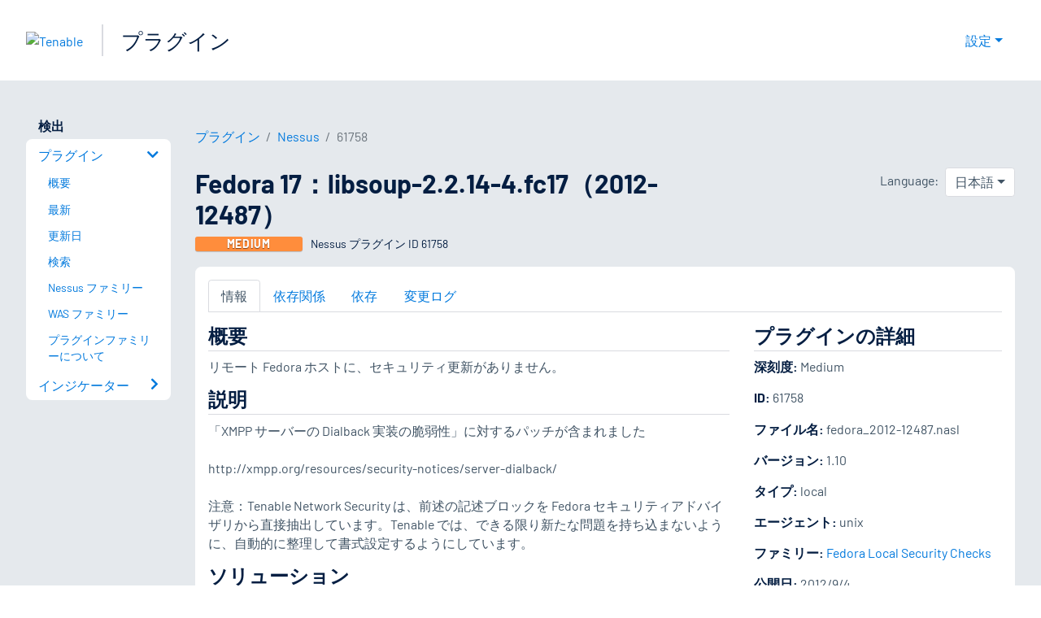

--- FILE ---
content_type: application/x-javascript; charset=UTF-8
request_url: https://trackingapi.trendemon.com/api/experience/personal?AccountId=2110&ClientUrl=https%3A%2F%2Fjp.tenable.com%2Fplugins%2Fnessus%2F61758&MarketingAutomationCookie=&ExcludeUnitsJson=%5B%5D&streamId=&callback=jsonp602058&vid=2110:17693015150724098
body_size: -66
content:
jsonp602058([])

--- FILE ---
content_type: application/x-javascript; charset=UTF-8
request_url: https://trackingapi.trendemon.com/api/experience/personal-stream?AccountId=2110&ClientUrl=https%3A%2F%2Fjp.tenable.com%2Fplugins%2Fnessus%2F61758&MarketingAutomationCookie=&ExcludedStreamsJson=%5B%5D&callback=jsonp213653&vid=2110:17693015150724098
body_size: -64
content:
jsonp213653(null)

--- FILE ---
content_type: application/x-javascript; charset=UTF-8
request_url: https://trackingapi.trendemon.com/api/Identity/me?accountId=2110&DomainCookie=17693015150724098&fingerPrint=cd6156e959afb7f71e12407d11bda856&callback=jsonp154832&vid=
body_size: 275
content:
jsonp154832({"VisitorUid":"-8320830352728580220","VisitorInternalId":"2110:17693015150724098"})